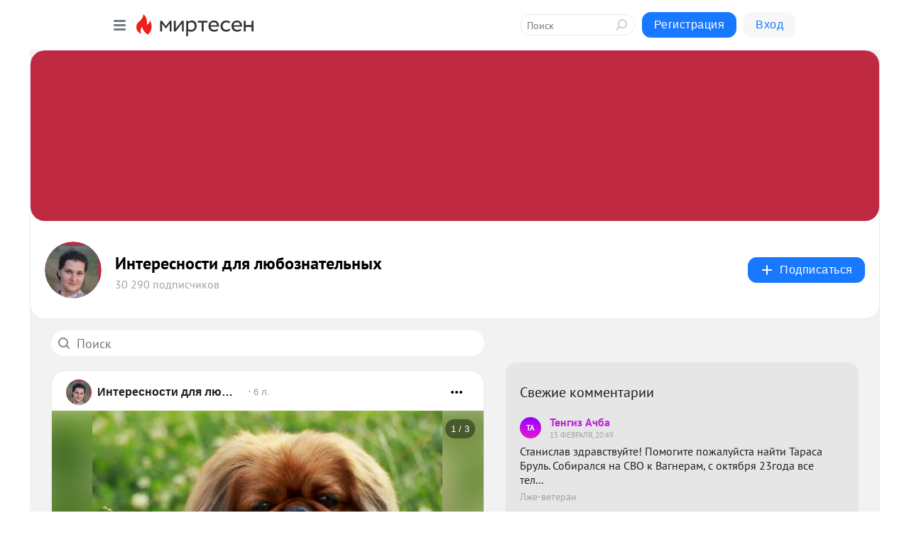

--- FILE ---
content_type: application/x-javascript
request_url: https://alpha.mirtesen.ru/assets/modern/reactIdSwiperCss.6f60cbd93ec6010e1520.js
body_size: -9
content:
"use strict";(self.webpackChunkreact_app=self.webpackChunkreact_app||[]).push([[743],{83651:(e,p,a)=>{a.r(p)}}]);